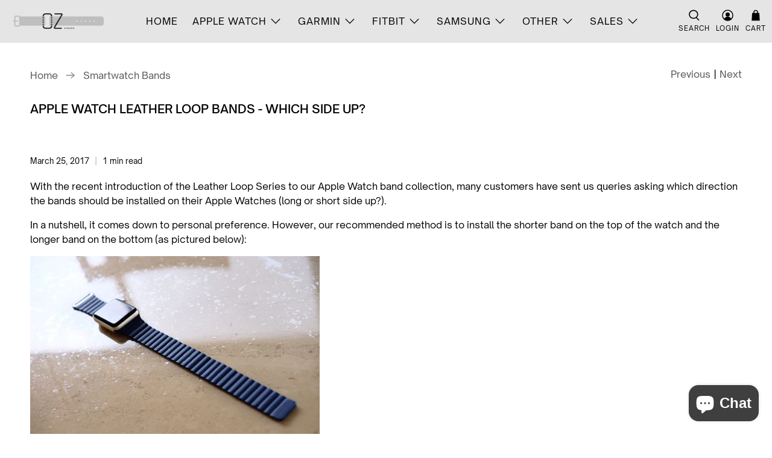

--- FILE ---
content_type: text/css
request_url: https://ozstraps.com.au/cdn/shop/t/80/assets/bold-upsell-custom.css?v=150135899998303055901749792554
body_size: -572
content:
/*# sourceMappingURL=/cdn/shop/t/80/assets/bold-upsell-custom.css.map?v=150135899998303055901749792554 */
